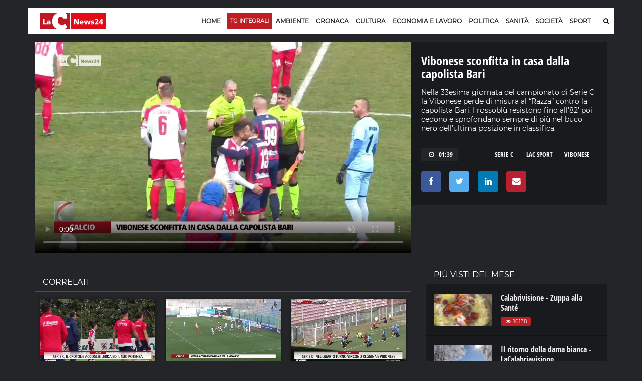

--- FILE ---
content_type: text/html; charset=UTF-8
request_url: https://video.lacnews24.it/vibonese-sconfitta-in-casa-dalla-capolista-bari/2022/03/21/B5sFDeM0uTXh/
body_size: 20043
content:
<!DOCTYPE html>
<html lang="it" class="home-p">
<head>
<link rel="amphtml" href="https://video.lacnews24.it/amp/vibonese-sconfitta-in-casa-dalla-capolista-bari/B5sFDeM0uTXh/" />
    <meta charset="utf-8">
    <meta http-equiv="X-UA-Compatible" content="IE=edge">   
	<title>Vibonese sconfitta in casa dalla capolista Bari &middot; Video LaC News24</title>
    <meta name="description" content="Nella 33esima giornata del campionato di Serie C la Vibonese perde di misura al “Razza” contro la capolista Bari. I rossoblù resistono fino all’82’ poi cedono e sprofondano sempre di più nel buco nero dell’ultima posizione in classifica. "> 
	<meta name="viewport" content="width=device-width, initial-scale=1, maximum-scale=1">  
    <meta http-equiv="content-language" content="it" />
    <meta http-equiv="content-type" content="text/html">

	<link rel="dns-prefetch" href="//lacstatic.it">
	<link rel="dns-prefetch" href="//img.lacstatic.it">
	<link rel="dns-prefetch" href="//fonts.googleapis.com">
	<link rel="dns-prefetch" href="//maxcdn.bootstrapcdn.com">
   	<link rel="dns-prefetch" href="//ads.pubbliemme-adv.net">
	<link rel="dns-prefetch" href="//pagead2.googlesyndication.com">
	<link rel="dns-prefetch" href="//www.googletagmanager.com">

	<link href="//lacstatic.it" rel="preconnect">
	<link href="//img.lacstatic.it" rel="preconnect">
	<link href="//fonts.googleapis.com" rel="preconnect">
	<link href="//maxcdn.bootstrapcdn.com" rel="preconnect">
   	<link href="//ads.pubbliemme-adv.net" rel="preconnect">
	<link href="//pagead2.googlesyndication.com" rel="preconnect">
	<link href="//www.googletagmanager.com" rel="preconnect">

	<link rel="preload" href="https://lacstatic.it/sites/lacnews/assets/css/component.min.css" as="style"/>	
	<link rel="preload" href="https://lacstatic.it/sites/lacnews/assets/css/global.min.css" as="style"/>	
   	<link rel="preload" href="https://lacstatic.it/sites/lacnews/player/v3/player_v3.min.css" as="style"/>	
	<link rel="preload" href="https://fonts.gstatic.com/s/opensanscondensed/v13/z7NFdQDnbTkabZAIOl9il_O6KJj73e7Ff0GmDuXMRw.woff2" as="font"  type="font/woff2" crossorigin>
	<link rel="preload" href="https://fonts.gstatic.com/s/montserrat/v13/JTUSjIg1_i6t8kCHKm459Wlhyw.woff2" as="font"  type="font/woff2" crossorigin>
	<link rel="preload" href="https://lacstatic.it/sites/lacnews/plugin/lazy/lazysizes.min.js" as="script">

    <meta property="og:locale" content="it_IT">
	<meta property="og:type" content="article">
	<meta property="og:title" content="Vibonese sconfitta in casa dalla capolista Bari &middot; Video LaC News24">
	<meta property="og:description" content="Nella 33esima giornata del campionato di Serie C la Vibonese perde di misura al “Razza” contro la capolista Bari. I rossoblù resistono fino all’82’ poi cedono e sprofondano sempre di più nel buco nero dell’ultima posizione in classifica. " />
   	<meta property="og:url" content="https://video.lacnews24.it/vibonese-sconfitta-in-casa-dalla-capolista-bari/2022/03/21/B5sFDeM0uTXh/">
	<meta property="og:image" content="https://webtools-7ee37683ee61433eaa17f4704c6a2961.msvdn.net/image/B5sFDeM0uTXh/poster"/>
	<meta property="og:image:type" content="image/jpeg" />
	<meta property="og:site_name" content="Lacnews24.it">
   	<meta property="fb:app_id" content="315815241940236" />  
	<meta name="twitter:site" content="Lacnews24.it" />
	<meta name="twitter:card" content="summary_large_image" />
	<meta name="twitter:creator" content="Redazione Lacnews24.it" />
    <meta name="twitter:url" content="https://lacnews24.it/">
	<meta name="twitter:title" content="Vibonese sconfitta in casa dalla capolista Bari &middot; Video LaC News24">
    <meta name="twitter:description" content="Nella 33esima giornata del campionato di Serie C la Vibonese perde di misura al “Razza” contro la capolista Bari. I rossoblù resistono fino all’82’ poi cedono e sprofondano sempre di più nel buco nero dell’ultima posizione in classifica. ">    
	<link rel="canonical" href="https://video.lacnews24.it/vibonese-sconfitta-in-casa-dalla-capolista-bari/2022/03/21/B5sFDeM0uTXh/">

	
<link rel="shortcut icon" href="https://lacstatic.it/sites/lacnews/assets/img/favicon_v1/favicon.ico" type="image/x-icon">
<link rel="icon" href="https://lacstatic.it/sites/lacnews/assets/img/favicon_v1/favicon.ico" type="image/x-icon">
<link rel="apple-touch-icon" sizes="57x57" href="https://lacstatic.it/sites/lacnews/assets/img/favicon_v1/apple-icon-57x57.png">
<link rel="apple-touch-icon" sizes="60x60" href="https://lacstatic.it/sites/lacnews/assets/img/favicon_v1/apple-icon-60x60.png">
<link rel="apple-touch-icon" sizes="72x72" href="https://lacstatic.it/sites/lacnews/assets/img/favicon_v1/apple-icon-72x72.png">
<link rel="apple-touch-icon" sizes="76x76" href="https://lacstatic.it/sites/lacnews/assets/img/favicon_v1/apple-icon-76x76.png">
<link rel="apple-touch-icon" sizes="114x114" href="https://lacstatic.it/sites/lacnews/assets/img/favicon_v1/apple-icon-114x114.png">
<link rel="apple-touch-icon" sizes="120x120" href="https://lacstatic.it/sites/lacnews/assets/img/favicon_v1/apple-icon-120x120.png">
<link rel="apple-touch-icon" sizes="144x144" href="https://lacstatic.it/sites/lacnews/assets/img/favicon_v1/apple-icon-144x144.png">
<link rel="apple-touch-icon" sizes="152x152" href="https://lacstatic.it/sites/lacnews/assets/img/favicon_v1/apple-icon-152x152.png">
<link rel="apple-touch-icon" sizes="180x180" href="https://lacstatic.it/sites/lacnews/assets/img/favicon_v1/apple-icon-180x180.png">
<link rel="icon" type="image/png" sizes="192x192"  href="https://lacstatic.it/sites/lacnews/assets/img/favicon_v1/android-icon-192x192.png">
<link rel="icon" type="image/png" sizes="32x32" href="https://lacstatic.it/sites/lacnews/assets/img/favicon_v1/favicon-32x32.png">
<link rel="icon" type="image/png" sizes="96x96" href="https://lacstatic.it/sites/lacnews/assets/img/favicon_v1/favicon-96x96.png">
<link rel="icon" type="image/png" sizes="16x16" href="https://lacstatic.it/sites/lacnews/assets/img/favicon_v1/favicon-16x16.png">
<link rel="manifest" href="/manifest.json">
	
<script>
(function(){
var docElem = document.documentElement;
window.lazySizesConfig = window.lazySizesConfig || {};
window.lazySizesConfig.lazyClass = 'lazy';
window.lazySizesConfig.loadMode = 1;
window.lazySizesConfig.expand=750;
})();
</script>
<script src="https://cdnjs.cloudflare.com/ajax/libs/lazysizes/5.2.2/plugins/unveilhooks/ls.unveilhooks.min.js" async></script>
<script src="https://lacstatic.it/sites/lacnews/plugin/lazy/lazysizes.min.js" async></script>
<link rel="stylesheet" href="https://lacstatic.it/sites/lacnews/assets/css/component.min.css" />
<link rel="stylesheet" href="https://lacstatic.it/sites/lacnews/assets/css/global.min.css" />
<link rel="stylesheet" href="https://lacstatic.it/sites/lacnews/player/v3/player_v3.min.css" />
<link rel="stylesheet" href="https://lacstatic.it/sites/lacnews/plugin/datapicker/css/default/zebra_datepicker.min.css">
<link rel="stylesheet" href="/icon/css/lac-icons.v1.min.css">
<link rel="stylesheet" href="https://cdnjs.cloudflare.com/ajax/libs/font-awesome/4.7.0/css/font-awesome.css" integrity="sha512-5A8nwdMOWrSz20fDsjczgUidUBR8liPYU+WymTZP1lmY9G6Oc7HlZv156XqnsgNUzTyMefFTcsFH/tnJE/+xBg==" crossorigin="anonymous" referrerpolicy="no-referrer" />

<style>
@font-face{font-family:'Open Sans Condensed';font-style:normal;font-weight:700;src:local('Open Sans Condensed Bold'),local(OpenSansCondensed-Bold),url(https://fonts.gstatic.com/s/opensanscondensed/v13/z7NFdQDnbTkabZAIOl9il_O6KJj73e7Ff0GmDuXMRw.woff2) format("woff2");unicode-range:U+0000-00FF,U+0131,U+0152-0153,U+02BB-02BC,U+02C6,U+02DA,U+02DC,U+2000-206F,U+2074,U+20AC,U+2122,U+2191,U+2193,U+2212,U+2215,U+FEFF,U+FFFD}@font-face{font-family:'Montserrat';font-style:normal;font-weight:400;src:local('Montserrat Regular'),local(Montserrat-Regular),url(https://fonts.gstatic.com/s/montserrat/v13/JTUSjIg1_i6t8kCHKm459Wlhyw.woff2) format("woff2");unicode-range:U+0000-00FF,U+0131,U+0152-0153,U+02BB-02BC,U+02C6,U+02DA,U+02DC,U+2000-206F,U+2074,U+20AC,U+2122,U+2191,U+2193,U+2212,U+2215,U+FEFF,U+FFFD}
.Tx-C,.ft-social-list a,.grow,.item-page .img-slider,.primo,.sbsb-btn{text-align:center}.title-66,a{color:#181818}.title-1,.title-7,body,html{font-family:Montserrat,sans-serif}.category-tp-BLU,.ft-title-1,; .FT-menu h4{text-transform:uppercase}.category-tp-BLU,.primo,a,a:hover{text-decoration:none}.apri1:hover,.sbsb-btn,.shar_pos,.video_p_mack,.x_chiu{cursor:pointer}body,html{font-size:12px}a{outline:0}a:hover{color:#bf1f24}.M-L-20{margin-left:20px!important}.M-R-20{margin-right:20px!important}.M-R-5{margin-right:5px!important}.M-R-10{margin-right:10px!important}.M-B-10{margin-bottom:10px!important}.edi_row{margin-left:-15px;margin-right:-20px}.M-B-0{margin-bottom:0!important}.M-T-5{margin-top:5px!important}.M-T-10{margin-top:10px!important}.M-T-15{margin-top:15px!important}.P-R-10{padding-right:10px!important}.P-R-15{padding-right:15px!important}.P-L-5{padding-left:5px!important}.P-L-10{padding-left:10px!important}.P-L-15{padding-left:15px!important}.P-L-20{padding-left:20px!important}.P-T-15{padding-top:15px!important}.P-T-10{padding-top:10px!important}.P-T-5{padding-top:5px!important}.P-5{padding:5px!important}.ND{display:none}.F-R{float:right!important}.F-L{float:left!important}.BC{clear:both}.category-tp-BLU{color:#333;display:inline-block;font-size:11px;line-height:15px;height:18px;padding:3px 7px 2px 0;position:relative;margin:0 2px 0 0;border-right:1px solid #ccc;font-weight:600}.title-1,.title-5,.title-7{font-weight:700}.category-tp-BLU i{color:#bf1f24}.mh-top{margin:15px 0 10px}.title-1{font-size:30px;padding-bottom:5px;padding-top:15px;line-height:36px}.title-5{font-size:18px;line-height:24px}.post-tpv-2 .title-5{color:#fff;font-size:17px;font-weight:600;line-height:24px}.title-6{font-size:15px;font-weight:600;line-height:18px;padding:0}.title-7{font-size:26px;line-height:30px;color:#fff}.title-10,.title-11,.title-21{color:#181818;font-weight:700}.title-66{font-size:20px;font-weight:700;line-height:23px;padding:5px 0 0}.title-10,.title-11{line-height:22px;margin:0 0 5px;padding:0}.title-11{font-size:16px}.title-10{font-size:18px}#video p,p{margin-bottom:0}.title-21{font-size:36px;line-height:39px;padding:6px 0 15px;margin-top:0}.HPVid-prev{display:block}.main-header .main-nav{float:left;display:block;margin-right:0;width:93.33333%}#video .ult_vp_toggleAdPlayBox,#video .ytp-chrome-top{display:none!important}.category-tp-1,.category-tp-3{background:#bf1f24;font-weight:400;font-family:Montserrat,sans-serif!important;font-size:12px}.category-tp-1:after,.category-tp-3:after{content:'';width:0;height:0;border-top:0 solid transparent;border-left:0 solid #bf1f24;border-bottom:0 solid transparent;position:absolute;top:0;right:0}.cat-blu{background:#043d5d}p{color:#333;font:13px/23px Montserrat}#video .ult_vp_timeLeftInside,#video p{font:13px Montserrat}#video p{color:#fff}#video .ult_vp_timeLeftInside{right:15px;font-weight:400}#video .ult_vp_skipAdBox{width:130px;height:35px;background:rgba(0,0,0,.56);border:1px solid rgba(0,0,0,.56);z-index:2;cursor:pointer;text-align:center}#video .ult_vp_skipAdBox span{position:absolute;right:5px;color:#fff;top:10px}.content-art h2{font-size:22px;line-height:26px}#video .ult_vp_mainContainer,#video .ult_vp_mainContainer .ult_vp_videoPlayer{width:780px!important;height:440px!important}p.p{font:13px/23px Montserrat;font-weight:400;color:#222;margin:0 0 5px}.sbsb-btn,button,input{font-family:Montserrat,sans-serif!important}p.p1{line-height:20px}p.p2{margin-top:15px;font-size:15px}p.p3{font-size:12px;line-height:15px;margin-bottom:0}.main-posts-1 .mp-section:first-child{background:#fff;height:auto;padding:0 15px}.HP-mask,.shar_icon{background-position:center;background-repeat:no-repeat}.post-tp-10 figure,.post-tp-16 figure,.post-tp-5 figure{margin:0 0 10px;position:relative}.shar_count,.shar_icon{height:24px;margin-left:5px;float:left}.post-tp-5{padding:5px 0}.design-pst .post-tp-5{min-height:370px}.ft-about p{color:#efefef;font-size:12px}; .FT-menu h4{color:#333;font-size:14px}.ft-title-1{color:#333;font-weight:600;font-size:13px}.top-part .ft-title-1{margin:0 0 5px}.top-part{border-bottom:0;padding:30px 0 0}.bottom-part{border-top:2px solid #010101;padding:15px 0}.FT-menu{line-height:17px;padding:10px 20px;margin-bottom:5px;height:100%;position:relative;top:0;bottom:0}.FT-menu a{color:#333}.meta-tp-2{color:#222;font-weight:400;font-size:11px;text-transform:none!important}.meta-tp-2 i{color:#bf1f24}.main-posts-1{margin-bottom:0;padding:0;border-top:3px solid #bf1f24}.pst-block-head-blu{padding:10px 20px 8px;position:relative;margin-bottom:0!important;border-top:3px solid #043d5d;background-color:#fff;border-bottom:0 solid #e4e4e4}.pst-block-head-blu .bar-title,.pst-block-head-blu h2{font-size:14px;font-weight:600;text-transform:uppercase;padding:0}.PBH-re{border-top:3px solid #bf1f24;background-color:#fff}.post-tp-6{border-bottom:1px dashed #ebebeb;padding-bottom:14px;margin-bottom:9px}.shar_pos{color:#444}.shar_pos:hover{background-color:rgba(255,255,255,.7);color:#bf1f24}.shar_icon{width:24px;background-image:url(../../images/icon/share.png)}.shar_count{margin-top:1px;padding-right:5px;font-weight:500;font-size:11px}.HP-autor{float:left;margin-top:5px;font-size:11px;color:#444}.HP-share-div{height:30px;float:right;margin-top:5px;position:relative}.HP-mask{width:300px;height:180px;position:absolute;top:0;background-size:cover}.HP-mask-full{width:100%;height:100%}.HP-mask-4box{width:345px;height:175px}.HP-mask-sport{width:115px;height:75px}.HP-text-w{color:#fff;font-size:11px}.grow{display:block;height:180px;width:310px;position:relative;float:right;transition:height .5s;-webkit-transition:height .5s;z-index:999999999999}.grow:hover{height:600px;width:800px;z-index:99999999}.vs{display:none}.iframe{width:100%;height:100%;z-index:99999999}.main-content,.main-header{padding:0;width:1170px;margin:auto}.testata_rouge{background-color:#bf1f24}.main-content{background:#ebebeb;overflow:hidden}.inner-wrapper{background-color:transparent;position:relative;padding:0;z-index:1}.main-header{background-color:#fff}.post-tp-6,.post-tp-9{padding:2px 0 14px}.video_p_mack{background:rgba(0,0,0,.36);background-image:url(../../images/icon/video_over_bia.png);background-position:center;background-repeat:no-repeat;width:100%;position:absolute;top:0;bottom:0;left:0;right:0;background-size:35px}.meta-tp-1 i{color:#bf1f24;margin-right:4px}.sbsb-btn,.sbsb-btn a:hover{color:#fff}.vpst-block{padding:18px 0 0}.vpst-block-head{margin:0 22px;padding:0;position:relative}.post-navs{padding:0;float:right}.pst-block-main:last-child{margin-bottom:0;padding-top:0}.main-video-posts,.sbsb-block-1{margin-bottom:30px}.sbsb-block-1{background:#fff;padding:5px 20px 18px}.sbsb-form-1 .sbsb-form{background-color:#ebebeb}.section{margin-bottom:0}.trending-line{width:50%;margin:15px 0}.sbsb-btn{-webkit-appearance:none;-moz-appearance:none;appearance:none;background-color:#043d5d;-webkit-border-radius:0;border-radius:0;border:none;display:block;padding:2px 0;text-transform:uppercase;font-size:10px;margin-left:5px;font-weight:500}.item-page .content-art p,.post-tags-list a{font-family:Montserrat,sans-serif}.ft-social-list a,.post-tags-list a{border:1px solid #043d5d}.sbsb-btn:active,.sbsb-btn:focus,.sbsb-btn:hover{background-color:#bf1f24;color:#fff}.sbsb-btn-red{background-color:#bf1f24}.sbsb-btn-red:active,.sbsb-btn-red:focus,.sbsb-btn-red:hover{background-color:#043d5d}.half .post-tp-5{padding:0}.tl-slider-control span{background-color:#fff}.tl-slider-control i{color:#043d5d}.edizioni{position:absolute;top:0;left:50%;margin:14px 0 15px;padding-left:1px;max-width:600px;overflow:hidden}.edizioni ul{min-width:600px;padding:0}.edizioni .slick-arrow{display:none}.mid{padding:15px;width:270px}.last{padding-top:15px;width:300px}.sticky-header{background-image:url(../../images/new_image/lacnews24_icon.png);background-repeat:no-repeat;background-position:15px center}.main-header .mh-logo{margin-top:20px}.post-main-img{margin:-10px 0 5px}.item-page .section .content{padding:0}.item-page .content-art p{margin:0;padding:0;color:#333;font-weight:400!important;font-size:16px;line-height:24Px}.post-tags-list a{background:#043d5d;color:#fff}.sommario,.sommario_sm{color:#444;font-weight:300;padding-top:0;padding-bottom:10px}.post-tags-list a:hover{background:#bf1f24;border:1px solid #bf1f24}.post-tags{margin-top:15px;margin-bottom:25px}.sommario{font-size:16px;line-height:24px}.sommario_sm{font-size:14px;line-height:20px}.post-sharing-tp-1,.post-sharing-tp-2{margin:5px 0 13px}.myWrapper{display:inherit!important;position:relative;padding-bottom:56%;padding-top:20px;height:0;background-color:#181818;width:100%;top:26px;margin-bottom:35px}.myWrapper iframe{position:absolute;top:0;left:0;width:100%;height:100%}.author-tp-2{color:#333!important;font:400 12px/23px Montserrat;text-transform:none}.HC-title,.mn-item.sbsb-btn,.prepo-text,.primo-tt,.pst-box-head h4{text-transform:uppercase}.content-art img{max-width:100%;height:auto;display:block;margin:18px}.slick-slide img{display:inherit!important}.post-img-1{margin-bottom:0}.post-img-1 figcaption{color:#444;font:italic 400 12px/24px Montserrat;padding:5px 0}.img-slider .navs{color:#333;font:400 11px/24px Montserrat}.item-page .post-img-2 figcaption{color:#fff;font:italic 400 12px/24px Montserrat;padding:4px 0;position:absolute;background-color:rgba(0,0,0,.7);width:100%;top:0}.item-page .post-img-2{margin-bottom:0;position:relative}.primo,.primo:before{position:absolute;top:0}.item-page .img-slider .navs{padding-top:10px}.item-page .post-img-2 img{width:auto;height:100%;vertical-align:middle}.item-page .img-slider{background-color:#000;margin:25px 0}.post-tp-25 figure,.pst-box-head .navs{margin:0}.item-page .img-slider .item{height:350px;overflow:hidden}.post-content .title-blc-1,.post-content .title-blc-2{padding:0;margin:0}.pst-box-head{PADDING:14PX 24PX}.pst-box-head h4{font-size:14px}.title-blc-1:before{display:none}.post-next a,.post-next-prev a{color:#666}.item-page .posts .post.post-tp-24:first-child,.posts .post.post-tp-25:first-child,.posts .post.post-tp-26:first-child{margin-top:0}.item-page .title-1{padding-top:0}.cat-page .title-1{padding-top:15px}.autor-bar{padding:0 10px;background-color:#f8f8f8;border:1px solid #f1f1f1;position:relative;z-index:1}.HC-title{margin-left:20px;font-size:15px;font-weight:600;padding:8px 0 0}.HC-title span{font-weight:300}.edi-page .title-66{padding-bottom:12px;padding-top:5px}.edi-page .title-1{font-size:25px;line-height:30px}.edi-page .posts.two-thirds{padding-top:10px}.edi-page .post-tp-17,.edi-page .post-tp-25{border-bottom:1px solid #f2f2f2;padding:0 0 10px}.edi-page .post-tp-25{margin:0 0 10px}.edi-page .post-tp-17{margin-bottom:13px}.edi-page .post-tp-17 figure{margin:0 15px 0 0}.edi-page .side-r{border-left:1px solid #f2f2f2}.primo{color:#fff;display:block;right:0;width:41px;height:41px;font-size:10px;font-weight:500;line-height:25px;padding:0 0 0 18px}.primo:before{z-index:1;content:'';left:0;width:0;height:0;border-top:41px solid #bf1f24;border-left:41px solid transparent}.weather-block{background-color:#f8f8f8;margin-right:-20px;margin-left:-15px;margin-top:10px}.weather-widget .pst-block{margin-bottom:0}.primo span{position:relative;z-index:2}.primo-tt{padding-top:3px;padding-left:5px;font-size:14px;font-weight:600}.primo-tt i{color:#bf1f24}.pst-block-head:before{display:none}.page-nav .page-count{display:block;float:right;line-height:33px;font-weight:300;color:#333}#at-pixel,.mob-menu{display:none}.page-nav{color:#c3c3c3;font-size:12px;font-weight:500;margin:25px 0 15px}.mobile-nav-list .mn-item{color:#fff;font:600 14px/44px Montserrat;text-transform:uppercase}.mn-item.sbsb-btn{padding:10px 15px;color:#fff;font:400 13px Montserrat;border-radius:0;margin-bottom:5px}.bg-red{background-color:#bf1f24}.banner,.sb-banner{background-color:transparent}.mob-menu-tit{color:#fff;font-size:13px;font-weight:300;padding-bottom:5px}.sb-banner .banner-inner:before{border-bottom:0;border-right:0}.sb-banner{padding:0 20px 20px;margin-bottom:10px}.pub-style{color:#999;font-weight:300;font-size:10px}.prepo-text{color:#777;font-weight:300;font-size:12px}.banner{margin:0 0 15px;padding:0}.hd-search .hd-search-block{background-color:#043d5d;-webkit-border-radius:0;border-radius:0;-webkit-box-shadow:0 2px 5px rgba(0,0,0,.1);box-shadow:0 2px 5px rgba(0,0,0,.1);display:none;padding:10px;position:absolute;right:0;top:100%;width:370px;z-index:1}.ajax_load{position:absolute;top:0;bottom:0;right:0;left:0;background:rgba(255,255,255,.7);background-image:url(/images/loading.gif);background-repeat:no-repeat;background-position:center}#box1,.overlay_pri{position:fixed;top:0}.x_chiu{color:#fff;background-color:#b9202f;padding:5px 10px;font-size:14px;font-weight:700;display:inline-table;margin-left:210px;float:right}.x_chiu:hover{color:#333}#box1{width:100%;display:none;z-index:+10001;background-color:rgba(0,0,0,.9);color:#fff}.overlay_pri{background:#000;bottom:0;left:0;right:0;z-index:10001;opacity:0;filter:alpha(opacity=0);-ms-filter:"progid:DXImageTransform.Microsoft.Alpha(Opacity=0)"}.main-popup{width:50%;margin:auto}.FPB_header,.FPB_six{right:50%;margin-right:585px}.main-popup i{color:#bf1f24}.main-popup .sbsb-block-1{border-top:3px solid #bf1f24;padding:5px 20px 35px}.go-top{border:0 solid #b1b5bc;color:#fff;font-size:16px;line-height:38px;background-color:#043d5d;z-index:15}.FPB_dex,.FPB_header,.FPB_six{z-index:2;top:0;bottom:0;cursor:pointer}.FPB_header{position:absolute;left:50%;margin-left:-585px;height:80px;width:1170px;background-repeat:no-repeat;background-position:top center}.main-footer{background:#fff}.FPB_dex,.FPB_six{position:fixed;background-repeat:no-repeat;background-color:transparent}.FPB_six{left:0;background-position:top right}.FPB_dex{left:50%;right:0;margin-left:585px}@media screen and (max-width:1024px){.FPB_header{width:1000px}#menu-v1{display:none}.mob-menu{display:block}.mh-top{margin:15px 0 0;padding-bottom:10px}.mob-logo{width:245px}.main-header .mh-logo{padding:0 0 0 8px}.scroll{white-space:nowrap;overflow-x:auto;-webkit-overflow-scrolling:touch;-ms-overflow-style:-ms-autohiding-scrollbar}.edizioni{max-width:495px;margin-top:0;padding-top:14px}.edizioni .slick-arrow{position:absolute;left:95%;top:-5px;border:0;display:block}.hd-search .hd-search-block{right:10px}.main-content,.main-header{width:1024px}.HP-mask-4box{width:296px;height:175px}.pre-mid{width:570px}.mid{width:270px}.first{width:420px}#video .ult_vp_mainContainer,#video .ult_vp_mainContainer .ult_vp_videoPlayer{width:682px!important;height:385px!important}.mh-banner iframe{margin-left:-70px;width:700px!important}.banner iframe{width:100%!important;max-width:100%}.main-wrapper{margin-top:-15px!important}}.ft-social-list a{border:0;-webkit-border-radius:50%;border-radius:50%;color:#fff;font-size:12px;line-height:26px;display:block;width:26px;height:26px}.ft-social-list a:hover{color:#181818!important}.tw a{background:#55acee}.fb a{background:#3b5998}.gp a{background:#dd4b39}.in a{background:#c00}.bottom-part p{font-size:11px!important}.category-tp--3{margin:0;background-color:transparent;font-size:16px;text-align:left;font-weight:700;padding:0;font-family:'Open Sans Condensed',sans-serif!important;padding-left:5px}.main-nav-list>li>a,.sf-menu>li>a{padding:9px 9px 16px}.sticky-header{padding-top:5px;height:52px}.main-header .main-nav,.sticky-header .main-nav{padding:0}.filters-list-1 a,.filters-list-2 a{padding:0 5px}.edizioni{margin:14px 0 12px;padding-left:5px;max-width:600px;overflow:hidden}.sbsb-btn-1{border-top:2px solid #bf1f24;background-color:#fff;color:#333;font-size:11px;margin-left:6px;font-weight:600;padding:0}.title-1-1{font-size:60px;padding-bottom:15px;padding-top:25px;line-height:64px;font-weight:800;text-align:center;font-family:'Open Sans Condensed',sans-serif}.title-21{font-family:'Open Sans Condensed',sans-serif;font-weight:800;font-size:48px;line-height:52px;padding:15px 5px 20px;margin-top:0;margin-bottom:10px}.BG-azz{background-color:#ecf3fb!important}.main-video-posts{margin-top:30px}.title-10,.title-66,.title-6,.title-5,.title-1,.title-7{font-family:'Open Sans Condensed',sans-serif;font-weight:800}.title-5{font-size:22px}.sommario_sm-1,.sommario_sm-1 p{font-size:16px!important;line-height:24px;color:#1b1b1b;font-weight:500;padding:0 10px;padding-bottom:15px}.fg_primo{height:260px;overflow:hidden}.HRE-W{color:#fff}.title-7-7{text-transform:none;line-height:18px;font-size:18px;font-weight:700;color:#1b1b1b}.M-0{margin:0!important}.VID-over{margin-top:-21px;z-index:1;position:relative}.FPB_header{margin-top:40px}.FPB_six{top:0}.FPB_dex{top:0}.main-wrapper{margin-top:130px}.TXT-temi{padding-left:10px;padding-right:5px;color:#333;margin-top:2px;font-size:10px;line-height:12px;text-align:center;font-weight:700;margin-bottom:2px;color:#333;font-family:'Montserrat',sans-serif}p,p.p{color:#222;font:14px Montserrat;line-height:20px}.title-6{font-size:17px;font-weight:600;line-height:20px}.VID-home{margin-top:-30px;margin-bottom:15px;background-color:transparent}.VID-home .pst-block-head-blu{background-color:transparent;border:0!important;padding-left:20px}@media screen and (max-width: 1024px){.FPB_header{margin-top:0!important}.main-wrapper{margin-top:75px!important}.js-sticky-header{display:none!important}.edizioni{padding-top:0}body{background-position:center 0!important;background-size:1450px!important}.mh-top{padding-bottom:0}}.sticky-header {background-image: none !important;}.BG-ok {background-image: url(../../images/new_image/lacnews24_icon.png) !important;}

.sidenav{height:100%;width:100%;max-width:300px;position:fixed;z-index:+100;top:0;left:0;background-color:rgba(0,0,0,.9);overflow-x:hidden;transition:.5s;padding-bottom:30px;text-align:center;display:block;margin-left:-100%}
.sidenav .sbsb-btn{font-size:14px;margin-left:0;font-weight:500;border-radius:3px}
.sidenav .closebtn{position:absolute;top:20px;right:20px}
.sidenav .menu-submenu{margin-left:0;margin-top:0;padding-bottom:15px}
.sidenav .menu-submenu a{color:#fff}
.sidenav .mob-menu-logo{margin-bottom:10px}
.sidenav .hd-search-mobile button i{font-size:16px}

.error_page {
    width: 100%;
    height: 100vh;
    position: fixed;
    z-index: 1000;
    background: #000;
    line-height: 100vh;
    text-align: center;
    top: 0;
    bottom: 0;
    left: 0;
    right: 0;
    color: #fff;
}
.banner-new{text-align:center;margin-top:25px;margin-bottom:20px}.no-desk{display:none}.no-mobile{display:block}.row.lista-container{margin:inherit!important}.lista-wrapper{padding:0 15px}.lista-wrapper .post-tp-9{padding:0;padding-top:10px;padding-bottom:6px;border-bottom:2px solid rgba(0,0,0,.25)}.no-mobile h3{padding-left:0;font-size:14px}.ft-list-2{padding-left:10px;padding-right:10px;background-color:#fff}.title-5{height:60px;overflow:hidden;text-transform:none;line-height:20px;font-size:16px;font-weight:700;margin-top:6px}.ft-list-2 .title-5{height:initial!important;margin-bottom:5px;margin-top:2px}.ft-list-1 li,.ft-list-2 li{border-bottom:1px dashed #ccc}.post-tags-list{margin-top:5px}.post-tags-list a:hover{background:#fff;color:#bf1f24}.post-tags-list a{border-radius:0;border:1px solid transparent;background-color:transparent;font-size:13px;font-family:'Open Sans Condensed'}.div-title .post-tags-list a{color:#333}.post-tags-list span{border:1px solid #232529;font-size:13px;font-family:'Open Sans Condensed';padding:1px 10px;color:#fff;display:block;background-color:#232529;border-radius:2px;margin-right:10px}.main-wrapper{margin-top:-15px!important}.sm-full{padding:0;padding-left:10px}.topo-menu{padding:7px 0;background-color:rgba(0,0,0,.3);margin-bottom:10px}.sopra-s{overflow:auto;display:flex;background-color:#efefef;border-top:3px solid #bf1f24}.menu-submenu{list-style:none;transition:all .2s linear;white-space:nowrap;overflow-x:scroll;margin-left:0;margin-top:10px;margin-bottom:10px}.menu-submenu li{flex:1 0 auto;font-size:1.3rem;font-weight:500;margin-right:1rem;padding:0 0 .12rem;display:inline-flex;justify-content:flex-start;align-items:center;align-content:center;font-family:'Open Sans Condensed',sans-serif;border-right:1px solid #bf1f24;padding-right:1rem;text-transform:uppercase;line-height:16px;margin-top:4px}.menu-submenu .spazzo{width:45px}.mb-temi{border:0;color:#fff;background-color:#bf1f24;padding:0 4px!important;font-size:1rem!important;text-transform:uppercase;line-height:inherit!important;border-top-right-radius:3px;border-bottom-right-radius:3px;position:absolute;margin-top:0!important}.arrow{width:0;height:0;border-style:solid;border-width:8px 0 8px 8px;border-color:transparent transparent transparent #bf1f24;position:absolute;border-right:0!important;left:42px;margin-top:3px!important}.video-thumbnail{position:absolute;cursor:pointer;z-index:+1;width:100%;height:100%}.video-thumbnail:before{position:absolute;bottom:0;left:15%;transform:translate(-50%,-50%);-webkit-transform:translate(-50%,-50%);content:"\f04b";font-family:FontAwesome;font-size:11px;color:#fff;opacity:1;background-color:rgba(49,63,88,.75);padding:0 10px;border-radius:4px}.video-thumbnail:hover:before{color:#eee}.social-tip{padding-left:10px;padding-right:20px;margin-top:0;background-color:rgba(0,0,0,.3);border-left:0;margin-left:0;border-left:10px solid #bf1f24}.div-title{padding-left:20px;padding-right:20px;margin-top:0;background-color:#fff;margin-left:-30px;padding-top:10px;padding-bottom:10px}.div-title .title-212{color:#000}.div-title .social-tip{padding-right:20px;margin-top:0;background-color:transparent;border-left:0;margin-left:-10px;padding-left:0}.pst-block-main-play .div-title{padding-left:20px;padding-right:20px;margin-top:0;background-color:transparent;margin-left:-20px}.pst-block-main-play .post-tp-12{margin-bottom:20px}.sticky{z-index:100}.fissalo{position:fixed;-webkit-box-shadow:1px 9px 23px 0 #000;-moz-box-shadow:1px 9px 23px 0 #000;-o-box-shadow:1px 9px 23px 0 #000;box-shadow:1px 9px 23px 0 #000;width:350px;bottom:10px;right:10px}.fissalo1{position:fixed;z-index:18;background-color:#232529;top:0;width:100%}.sticky-vid-title{color:#fff;background-color:#efefef;display:none;border-left:5px solid #bf1f24}.fissalo .sticky-vid-title{display:block}.sticky-vid-title .vid-title{white-space:nowrap;overflow:hidden;text-overflow:ellipsis;width:calc(100% - 40px);font-family:'Open Sans Condensed',sans-serif;color:#333;font-size:18px;line-height:30px;padding-left:10px}.sticky-vid-title .F-R{font-size:1.5rem;color:#fff;line-height:30px;background-color:#bf1f24;width:30px;text-align:center}#sticky-vid-close{display:none}@media screen and (max-width:1024px){.sm-half{float:left;display:block;margin-right:0;width:50%}.sm-half:last-child{margin-right:0}.fissalo{width:350px}.section .side-bar{padding-left:5px;margin-top:5px}.lista-wrapper .post-tp-9{width:50%;float:left}.lista-wrapper{padding:0;margin-top:10px}.div-title{padding-left:15px;padding-right:15px;margin-left:-20px;margin-top:-5px;margin-right:-15px}.lista-wrapper .title-6{font-size:18px;line-height:20px;padding-right:15px}.lista-wrapper figure{width:140px}}@media screen and (max-width:768px){.div-title{padding-left:10px;padding-right:15px;margin-left:5px;margin-top:-6px;margin-right:0;border-left:5px solid #bf1f24;padding-top:5px;padding-bottom:0}.div-title .social-tip{margin-left:0}.bo_rosso{padding-top:5px;padding-bottom:10px}.fissalo{width:100%;left:0;top:43px;bottom:inherit!important}.no-mobile{display:none}.no-desk{display:block;padding:0 10px}.lista-wrapper{padding:0 15px;margin-top:0}.section .side-bar{padding-left:15px}.sm-half{float:left;display:block;margin-right:0;width:50%!important}.sm-half:last-child{margin-right:0}.video-wrap{padding-left:5px;padding-right:5px;margin-bottom:-5px}.no-row{margin-left:0;margin-right:0}}.pst-block-main-play{background-color:#fff;padding:20px 20px;margin-bottom:30px}@media screen and (max-width:767px){.sidenav{max-width:100%}.flex-div{margin-left:-10px;margin-right:-10px}.flex-div-5{margin-left:-5px;margin-right:-5px}.lista-wrapper .title-6{font-size:19px;line-height:22px;padding-right:0}.lista-wrapper figure{width:150px}.title-212{border-bottom:1px solid #bf1f24!important;text-align:center}.pst-block-album .title-212{text-align:left!important}.post-tags-list{margin-top:0;padding-left:10px}.item-man .title-5{height:auto;font-size:22px;margin-top:10px;line-height:26px;border-bottom:1px dashed #ccc;padding-bottom:20px}.lista-wrapper .post-tp-9{width:100%;float:none;padding:15px 10px}.pst-block-main-play{padding:20px 10px;margin-left:-10px;margin-right:-10px;padding-top:0;margin-bottom:0}.section .side-bar{padding-left:0;padding-right:0}}.tit_play{margin-top:-20px!important;margin-bottom:10px!important;text-transform:uppercase;font-size:18px;font-family:Montserrat;font-weight:300;text-align:center}.ptp-12145-data{background-color:rgba(0,0,0,.5);padding-left:10px}.ptp-12145-data h2{font-family:Montserrat;font-weight:500;text-transform:uppercase;font-size:13px}.M-B-15{margin-bottom:15px!important}.M-L-5{margin-left:5px!important}.P-B-15{padding-bottom:15px!important}.tool-point{background-color:#bf1f24;display:inline-block;padding:0 8px;color:#fff;font-size:10px;line-height:17px;border-radius:3px}.dura{font-size:12px;padding:0 6px;color:#fff;background-color:rgba(49,63,88,.75);font-family:'Open Sans Condensed';position:absolute;bottom:10%;right:0;border-top-left-radius:4px;border-bottom-left-radius:4px}.hdm-logo img{width:200px;margin-top:9px}.hd-search-mobile{margin-bottom:10px;display:none;text-align:left;margin-top:60px}.hdm-menu{padding:0;padding-top:12px;padding-left:15px}.hdm-logo img{width:200px;margin-top:8px;margin-bottom:4px}.hdm-menu .live-but{background-color:#313f58;color:#fff;border-radius:3px;padding:2px 10px;text-transform:uppercase;font-size:.9rem;position:absolute;right:0;border-top-right-radius:0;border-bottom-right-radius:0;margin-top:1px}.search-bt{margin-left:10px}.main-header .hd-search{float:none;position:absolute}.hd-search .hd-search-block{top:37px}.wall-ma{margin:0;padding:0;-moz-column-gap:1.5em;-webkit-column-gap:1.5em;column-gap:1.5em}.item-man{display:inline-block;padding:0;margin:0;width:100%;box-sizing:border-box;-moz-box-sizing:border-box;-webkit-box-sizing:border-box}.item-man .post-tp-29{padding:0!important}@media only screen and (min-width:768px){.wall-ma{-moz-column-count:2;-webkit-column-count:2;column-count:2}}@media only screen and (min-width:1024px){.wall-ma{-moz-column-count:3;-webkit-column-count:3;column-count:3}}@media only screen and (min-width:1100px){.wall-ma{-moz-column-count:3;-webkit-column-count:3;column-count:3}}.vjs-has-started.vjs-ad-loading .vjs-big-play-button{display:none!important}.post-tp-29{margin:0 0 15px;padding:0}.lista-canali{margin-right:20px}.main-nav-list ul.sub,.sf-menu ul.sub{right:0;left:inherit!important}.title-66{font-size:25px;line-height:27px}.mob-menu-logo{margin-top:-57px;margin-bottom:30px}.banner-container{background-color:#ebebeb;padding-bottom:10px}.htp-3-logo{margin-bottom:3px;text-align:left}.two-third-all{width:66.666666%}.lista-canali-all{display:block}@media screen and (max-width:1024px){.header-mb{display:block;background-color:#fff;padding:15px 0 5px;z-index:2}.hd-search-mobile{display:block;margin-bottom:15px}.catelo{display:none}.sommario_sm-1,.title-21{padding-right:0!important;padding-left:0!important}.lista-canali{display:block}.two-third-all{width:33.3333333%}.main-content{width:100%;max-width:100%}.title-1-1{font-size:50px;line-height:54px}.sb-banner{padding:0 0 20px}}@media screen and (max-width:768px){.lista-canali-all{display:none}}@media screen and (max-width:768px){.post-tile .col-one-third,.section .side-bar{width:100%;max-width:100%}.section .content{width:100%;padding:0}.col-half,.col-one-third,.col-two-thirds,.half,.one-fifth,.one-quarter,.one-sixth{width:100%}.header-tp-1,.header-tp-2,.header-tp-3,.header-tp-4{display:none}.mobile-nav-list{display:block}.mobile-nav-list .stream-icon{display:inline-block}.mob-menu-logo{margin-top:15px}.banner-container{padding-bottom:0}.header-mb .container{padding:0}.mb-menu .mfp-close{right:inherit;left:20px;top:20px}.mob-menu{display:block;background-color:#fff}.main-nav-list.mob-menu>.canali>a{padding:5px 9px 10px}.title-1-1{font-size:28px;font-weight:700;line-height:30px}.main-posts-1 .mp-section:first-child{padding:0}.HP-mask-4box{width:100%}.post-tp-17 .HP-mask,.post-tpv-2 .HP-mask{width:100%;height:100%}.post-tp-17 .p,.post-tp-17 .p1{display:none}.post-tpv-1 figure img,.post-tpv-2 figure img{width:100%;height:150px}.pst-block-main{padding:15px 20px}.post-tpv-1{margin-bottom:20px}.sm-full{padding:0;padding-bottom:0;margin-top:15px}.title-21{margin-top:0!important}.section{padding:0 10px}}.Pos-rel{position:relative!important}.HPVid-prev{position:absolute!important}.lazy{opacity:0}.lazyloading{opacity:1;transition:opacity .3s;background:rgba(0,0,0,0.3) url(https://lacnews24.it/images/loading.gif) no-repeat center}.content-placeholder{min-height:500px;position:relative;-webkit-transition:opacity .1s;transition:opacity .1s;background:#232529 url(https://lacnews24.it/images/loading.gif) no-repeat center}.title-21{font-size:24px;line-height:26px;padding:15px 0;margin-bottom:0}.sommario_sm-1{font-size:14px!important;line-height:18px;padding:0}.video-wrap{padding-top:0}.content-art{margin-top:30px!important}.side-bar{background-color:#fff;background-color:#232529}.title-212{font-size:16px;padding:10px;padding-left:15px;color:#fff;font-family:Montserrat;color:#fff;border-bottom:1px solid #bf1f24;font-weight:500;text-transform:uppercase}.main-footer{position:relative}.category-tp--3{font-size:20px;line-height:32px}.btn-icon>i{border-radius:4px;font-size:1.4em}.btn-icon>i,.btn-sha>span{line-height:40px;position:relative;height:40px}.btn-sha{clear:both;white-space:nowrap;display:inline-block;box-shadow:0x;margin:0;-webkit-transition:all .5s;-moz-transition:all .5s;transition:all .5s;overflow:hidden}.btn-icon>i{float:left;-webkit-transition:all .5s;-moz-transition:all .5s;transition:all .5s;width:40px;text-align:center;color:#fff;background:#212121;margin-left:10px;margin-bottom:10px}.btn-sha>span{border-radius:0 3px 3px 0;padding:5px 10px;white-space:nowrap;color:#333;background:#efefef;font-weight:700;font-size:16px;font-style:normal;margin:0!important}.btn-facebook:focus>i,.btn-facebook:hover>i,.btn-googleplus:focus>i,.btn-googleplus:hover>i,.btn-twitter:focus>i,.btn-twitter:hover>i{color:#efefef}.btn-facebook>i{background:#3b5998;padding-right:11px;padding-left:10px}.btn-facebook>i:after{border-color:transparent transparent transparent #3b5998}.btn-twitter>i{background:#55acee}.btn-twitter>i:after{border-color:transparent transparent transparent #55acee}.btn-googleplus>i{background:#dd4b39}.btn-googleplus>i:after{border-color:transparent transparent transparent #dd4b39}.btn-pinterest:focus>i,.btn-pinterest:hover>i{color:#fff}.btn-linkedin:focus>i,.btn-linkedin:hover>i,.btn-wap:focus>i,.btn-wap:hover>i{color:#efefef}.btn-pinterest>i{background:#ba202f}.btn-pinterest>span{background:#cb2028}.btn-linkedin>i{background:#007bb6}.btn-linkedin>i:after{border-color:transparent transparent transparent #007bb6}.btn-wap>i{background:#189d0e}.btn-wap>i:after{border-color:transparent transparent transparent #189d0e}.new-bia{color:#fff}.tool-point-bia{background-color:#fff;display:inline-block;padding:1px 6px;color:#333}.video-wrap{padding-bottom:56.25%}.back-tras{background-color:transparent!important}.title-5555 a{color:#fff}.spst-slider .pst-block-head{margin-top:-60px;position:inherit}.spst-slider .pst-block-main{margin-top:-30px;padding-bottom:0}.over-new{top:0!important;left:0!important;width:100%!important;border-radius:0!important;background-color:rgba(0,0,0,.5)!important;font-size:14px;font-family:'Open Sans Condensed',sans-serif;text-align:left}.main-nav-list>.canali>a{padding:5px 9px 16px}.video-ball{background-color:#bf1f24;border-radius:3px;margin-left:5px}.video-ball-blue{background-color:#043d5d}.video-ball a{color:#fff!important;font-size:11px}.video-ball a i{color:#fff!important}.fixed-mob-menu{position:fixed;background-color:rgba(255,255,255,.6);width:50px;height:46px}.vuoto{height:0!important;margin-bottom:5px}.video-logo{width:100%!important}.ln-hidden{display:none!important}.hdm-menu .c-hamburger span,.hdm-menu .c-hamburger span:after,.hdm-menu .c-hamburger span:before{background:#000}@media screen and (max-width:500px){.sommario_sm-1,.title-21{padding-right:10px!important;padding-left:10px!important}.spst-slider .pst-block-main{margin-top:10px}.owl-item.active .mb-ls-full{padding:0!important}.pst-block-main-play .col-eq{padding-left:10px;padding-right:10px}.spst-slider .pst-block-head{background:#fff;padding:5px;margin-top:10px}}.main-header .hd-search,.sticky-header .hd-search{width:auto}.catelo{font-size:18px;font-weight:600;color:#333;line-height:33px;margin-left:10px;font-family:'Open Sans Condensed',sans-serif}.M-B-20{margin-bottom:20px!important}.lista-canali-all>li>a{padding:0 7px}.hd-search-mobile input{background-color:#fff;border:none;color:#000;font:11px;width:100%;line-height:40px;padding:0 12px;border-radius:3px}.hd-search-mobile button i{font-size:18px}.hd-search-mobile button{-webkit-appearance:none;-moz-appearance:none;appearance:none;background-color:transparent;cursor:pointer;color:#fff;font-size:11px;width:100%;line-height:40px;padding:0 6px;text-align:center;text-transform:uppercase;border-radius:3px;border:0}.hd-search-mobile .search-input{width:80.5%;display:inline-block}.hd-search-mobile .search-btn{width:17.5%;display:inline-block;background-color:#bf1f24;border-radius:3px}.mh-top{margin-bottom:0!important}.mb-menu .sbsb-btn{margin-left:0}.vuoto{height:28px}.video-logo{padding:6px 10px;background-color:#fff;text-align:center;width:200px;height:42px}.video-logo img{width:180px}.mn-item.sbsb-btn{padding:0}.mn-item.sbsb-btn a{padding:10px 15px;display:block}.main-nav-list{margin:0;float:right;margin-right:25px}[class*=" icon-"]:before,[class^=icon-]:before{font-family:FontAwesome;font-weight:400;font-style:normal;display:inline-block;text-decoration:inherit}.icon-angle-left:before{content:"\f065"}.icon-angle-right:before{content:"\f066"}.video-js .icon-angle-left,.video-js .icon-angle-right{cursor:pointer;-webkit-box-flex:none;-moz-box-flex:none;-webkit-flex:none;-ms-flex:none;flex:none}.video-full-LC{width:100%!important}.vedi{display:block!important}.non-vedi{display:none!important}.post-tile{padding:20px;margin:inherit}.P-L-0{padding-left:0!important}.P-R-0{padding-right:0!important}.mfp-fade-top.mfp-bg.mfp-ready{opacity:.75}.mfp-bg{background-color:#000}body{background:#232529}
.torna_su{width:42px;height:42px;background-color:transparent;position:fixed;bottom:15px;right:15px;cursor:pointer;display:none;color:#fff;z-index:5;background-color: rgba(205,15,18,0.7);border-radius:3px;text-align:center;line-height:44px}.torna_su i{ font-size:20px; font-weight: bold}
/* dark versione */	
.title-5 {color: #efefef !important;}
.pst-block-main-play, .div-title, .post-tile {background-color: rgba(0,0,0,0.3);}
.ft-list-2 {padding-left: 0px;padding-right: 0px;background-color: rgba(0,0,0,0.3);}
.ft-list-1 li, .ft-list-2 li {border-bottom: 2px solid rgba(0,0,0,0.3);padding-left: 15px;padding-right: 15px;padding-bottom: 15px;padding-top: 15px;}
.sopra-s {background-color: rgba(0,0,0,0.3);}
.sopra-s a{ color:#efefef}
.div-title .post-tags-list a, .post-tags-list a, .item-man-1 .post-tp-29 .title-5, .div-title .title-212, .div-title .sommario_sm-1, .bo_rosso .sommario_sm-1, .title-21 { color:#fff}
.post-tags-list a:hover {color: #bf1f24;}
/* fine dark versione 
plaeyr */
.ima-countdown-div,.video-js .vjs-control-bar,.vjs-info{font-family:Montserrat,sans-serif}.video-js .vjs-play-progress,.video-js .vjs-volume-level{background-color:#fcd300!important}.video-js .vjs-big-play-button:hover{background-color:#002847}.video-js .vjs-big-play-button{background-color:#333;background-color:rgba(0,0,0,.5);border:0}.vjs-info .vjs-dsc{margin-top:2px;font-size:12px}.vjs-info .vjs-ttl{font-size:16px;font-weight:700}.vjs-info{display:block}.vjs-info-top{background:linear-gradient(0deg,transparent,rgba(0,0,0,.8))}.video-js .vjs-progress-control .vjs-load-progress{background-color:rgba(255,255,255,.2)}.no-touch .video-js .vjs-button:hover{background-color:#002847}.vjs-quality-button span .vjs-hd-icon{font-family:arial}@media (max-width:499px){.ima-fullscreen,.ima-non-fullscreen,.ima-slider-div{display:none!important}.vjs-info{padding:7px;padding-left:0}.ima-controls-div{background:0 0;height:53px;width:90px!important}.vjs-info .vjs-dsc{margin-top:0}.vjs-info .vjs-ttl{font-size:14px}}.video-js.vjs-fill{width:100%;height:100%}.loadingo{background-image:url(https://lacstatic.it/video-player/img/loading1.gif);background-position:center;background-repeat:no-repeat}

/* new */
.grid-item .post-tp-29{
background-color: rgba(0,0,0,0.3);
-webkit-box-shadow: 0px 0px 4px 0px rgba(0,0,0,0.5); 
box-shadow: 0px 0px 4px 0px rgba(0,0,0,0.5);
    overflow: hidden;
	margin: 0px 10px;
	padding-bottom:1px;
	margin-bottom: 20px
}

.grida, .gridax {
  margin: 0 auto;
}

.grid-item img {
    width: 100% !important;
    height: auto !important;
    max-width: 130% !important;
}

.grid-sizer, .grid-item { width: 33.333%;}
.grid-item--width2 { width: 50%; }

.grid-item .title-5 { height: inherit !important; padding:5px 10px}
.time_pub { height: inherit !important; padding:5px 10px; color:#fff; font-size: 11px !important;font-weight:500; border-bottom: 1px solid #cc0000;}
.time_pub .fa{ color:#cc0000; margin-right:3px}
.tix-div{ margin-bottom:4px}

.video-thumbnail:before {
    bottom: 0;
    left: 25px;
    background-color: rgba(0,0,0,.65);
    padding: 0 10px;
    border-radius: 5px;
display:none
}
.dura {
    background-color: rgba(0,0,0,.65);
    bottom: 13px;
    border-top-left-radius: 5px;
    border-bottom-left-radius: 5px;
}
.grid-item img {
    width: 100% !important;
    height: 100% !important;
aspect-ratio: 16/9 !important;
}
figure img {aspect-ratio: 16/9 !important}
@media screen and (max-width: 767px){
.grid-item, .grid-item--width2 { width: 100%; }
.grid-item { position:relative !important; top:inherit !important; margin-bottom:25px}
.grid-item .title-5{ font-size: 22px; line-height: 26px;margin-bottom: 10px;}
.time_pub {font-size: 14px !important;}
.grid-item .post-tp-29{padding-bottom:3px;}
}

#content_video {aspect-ratio: 16/9 !important}
</style>

<!-- Google Tag Manager -->
<script>(function(w,d,s,l,i){w[l]=w[l]||[];w[l].push({'gtm.start':
new Date().getTime(),event:'gtm.js'});var f=d.getElementsByTagName(s)[0],
j=d.createElement(s),dl=l!='dataLayer'?'&l='+l:'';j.async=true;j.src=
'https://www.googletagmanager.com/gtm.js?id='+i+dl;f.parentNode.insertBefore(j,f);
})(window,document,'script','dataLayer','GTM-NVTMS9P');</script>
<!-- End Google Tag Manager -->
</head>

<body class="GoTM-video"><style>
.menu-hei{line-height: 33px}
</style>
<header class="header-tp-4 M-B-15">                
<div class="main-header">
             <div class="mh-top" style="margin-bottom: 0px !important;">
                
                <div class="container">
                <div class="top-side" style="padding:0px; padding-top: 10px; padding-left: 10px;">
                
                <div class="col-row">
                        <div class="col-one-fifth">
                            <div class="htp-3-logo">
                                <a href="https://www.lacnews24.it">
        	                            <img src="https://lacstatic.it/sites/lacnews/assets/img/brand/LaCnews24.svg" alt="Lacnews24 logo" width="132">
                                </a>

                            </div>
                        </div>
                        <div class="col-four-fifths menu-hei">
                        <ul class="main-nav-list sf-menu lista-canali-all">
                        <li><a href="/">Home</a></li>
                        <li class="video-ball"><a href="/tg-integrali/dcfeeab7-8d42-4650-a9a5-97e8bad01c24/">TG Integrali</a></li>
<li><a href='https://video.lacnews24.it/ambiente/b3a48d35-d617-404e-9fda-908756fe5dd7/'>Ambiente</a></li><li><a href='https://video.lacnews24.it/cronaca/fd28287b-5f41-42d3-b715-240a52059a99/'>Cronaca</a></li><li><a href='https://video.lacnews24.it/cultura/3703b6e9-c657-424e-90b9-0b0501f588f4/'>Cultura</a></li><li><a href='https://video.lacnews24.it/economia-e-lavoro/307a93a7-181b-4d97-9b93-ea948c822006/'>Economia e lavoro</a></li><li><a href='https://video.lacnews24.it/politica/7c595ae5-5720-4f8f-8ffc-e829c5c303b7/'>Politica</a></li><li><a href='https://video.lacnews24.it/sanita/fa2c9615-000a-4c7b-bf63-b12e7bae0bca/'>Sanità</a></li><li><a href='https://video.lacnews24.it/societa/0a3e1139-618e-454e-b87e-cdf0f6512d0b/'>Società</a></li><li><a href='https://video.lacnews24.it/sport/fc133102-39ed-4259-93ea-7698bc826a1b/'>Sport</a></li><!--                        <li class="video-ball"><a href="/playlist/">Playlist</a></li> 
                        <li class="video-ball video-ball-blue"><a href="https://www.lacnews24.it/" title="vai alla home page di lacnews24.it">Lacnews24.it</a></li>-->
<li>

<div class="hd-search hd-search-topr">

<a href="#search-block" class="js-hd-search">
                                        <i class="fa fa-search"></i>
                                    </a>

                                    <div class="hd-search-block js-hd-search-block">
                                    
                                    <form method="post" id="formID1" action="/cerca/">                                    
                                        <div class="search">
                                            <div class="search-input">
                                                <input type="search" name="key" placeholder="Inserisci parola chiave">
                                            </div>
                                            <div class="search-btn">
                                                <button type="submit">Cerca</button>
                                            </div>
                                        </div>
</form>
                                    </div>
                                </div>




</li>
</ul>
</div>

                        </div>
                    </div>
                    </div>
                    </div>
                              


        
        

 </div>  </header>       
<div class="ln-hidden" itemprop="publisher" itemscope itemtype="https://schema.org/Organization">
    <meta itemprop="name" content="	LaC news24" />
	<meta itemprop="url" content="https://lacnews24.it" />
    <div itemprop="logo" itemscope itemtype="https://schema.org/ImageObject">
      <meta itemprop="url" content="https://lacnews24.it/images/lac/lacnews24_logo_amp.png">
      <meta itemprop="width" content="300">
      <meta itemprop="height" content="57">
    </div>
</div>
        <div class="inner-wrapper" id="att_tag">
            
<div class="main">
                <!-- Content -->
                <div class="main-content">
                    <div class="video-content">
                    
                    <div class="section">
<div class="row">

<div class="content">
                   
<!--
<div class="tool-point">21/03/2022</div>
<div class="tool-point tool-point-bia"><i class="fa fa-eye"></i> </div>
-->
<div class="video-wrap" itemscope itemtype="http://schema.org/VideoObject">
<meta itemprop="name" content="Vibonese sconfitta in casa dalla capolista Bari">
<meta itemprop="description" content="Nella 33esima giornata del campionato di Serie C la Vibonese perde di misura al “Razza” contro la capolista Bari. I rossoblù resistono fino all’82’ poi cedono e sprofondano sempre di più nel buco nero dell’ultima posizione in classifica. ">
<meta itemprop="headline" content="Vibonese sconfitta in casa dalla capolista Bari">
<meta itemprop="url" content="https://video.lacnews24.it/vibonese-sconfitta-in-casa-dalla-capolista-bari/2022/03/21/B5sFDeM0uTXh/">
<meta itemprop="embedUrl" content="https://video.lactv.it/player.php?id=B5sFDeM0uTXh">
<meta itemprop="duration" content="01:39" />
<meta itemprop="playerType" content="Flash HTML5" />
<meta itemprop="datePublished" content="2022/03/21">
<meta itemprop="uploadDate" content="2022/03/21">
<meta itemprop="height" content="480">
<meta itemprop="width" content="640">
<meta itemprop="requiresSubscription" content="no">
<meta itemprop="image" content="https://webtools-7ee37683ee61433eaa17f4704c6a2961.msvdn.net/image/B5sFDeM0uTXh/poster">
<meta itemprop="thumbnailUrl" content="https://webtools-7ee37683ee61433eaa17f4704c6a2961.msvdn.net/image/B5sFDeM0uTXh/poster">
<div class="sticky">
<video id="content_video" class="video-js vjs-fluid loadingo" muted poster="https://webtools-7ee37683ee61433eaa17f4704c6a2961.msvdn.net/image/B5sFDeM0uTXh/poster" controls webkit-playsinline playsinline preload="auto" width="640" height="360">
<source src="https://7ee37683ee61433eaa17f4704c6a2961.msvdn.net/vod/B5sFDeM0uTXh/playlist.m3u8" type="application/x-mpegURL"></source>
</video>
<div class="sticky-vid-title"><div class="F-R" id="sticky-vid-close"><i class="fa fa-close"></i></div><div class="vid-title">Vibonese sconfitta in casa dalla capolista Bari</div></div>
</div>
</div>

</div>
<!-- side -->
<div class="side-bar">
<div class="div-title">
<h1 class="title-21">Vibonese sconfitta in casa dalla capolista Bari</h1>
<h2 class="sommario_sm-1">Nella 33esima giornata del campionato di Serie C la Vibonese perde di misura al “Razza” contro la capolista Bari. I rossoblù resistono fino all’82’ poi cedono e sprofondano sempre di più nel buco nero dell’ultima posizione in classifica. </h2>
<div class="M-T-15">

<ul class="post-tags-list P-T-15">
<li><span><i class="fa fa-clock-o"></i>&nbsp;&nbsp;01:39</span></li>
<li class="F-R"><a href="https://video.lacnews24.it/tag/vibonese">vibonese</a></li><li class="F-R"><a href="https://video.lacnews24.it/tag/lac-sport">LAC SPORT</a></li><li class="F-R"><a href="https://video.lacnews24.it/tag/serie-c-">SERIE C </a></li></ul>

<div class="social-tip P-T-15">
<a class="btn-sha btn-icon btn-facebook" href="https://www.facebook.com/sharer.php?u=https://video.lacnews24.it/vibonese-sconfitta-in-casa-dalla-capolista-bari/2022/03/21/B5sFDeM0uTXh/&t=Vibonese sconfitta in casa dalla capolista Bari" onClick="javascript:window.open(this.href,
  '', 'menubar=no,toolbar=no,resizable=yes,scrollbars=yes,height=600,width=600');return false;" title="Condividi su Facebook"><i class="fa fa-facebook"></i></a>
<a class="btn-sha btn-icon btn-twitter" href="https://twitter.com/intent/tweet?url=https://video.lacnews24.it/vibonese-sconfitta-in-casa-dalla-capolista-bari/2022/03/21/B5sFDeM0uTXh/&text=Vibonese sconfitta in casa dalla capolista Bari&original_referer=https://video.lacnews24.it/vibonese-sconfitta-in-casa-dalla-capolista-bari/2022/03/21/B5sFDeM0uTXh/" onclick="javascript:window.open(this.href,
  '', 'menubar=no,toolbar=no,resizable=yes,scrollbars=yes,height=600,width=600');return false;" title="Condividi su Twitter"><i class="fa fa-twitter"></i></a>
<a class="btn-sha btn-icon btn-linkedin" href="https://www.linkedin.com/shareArticle?mini=true&url=https://video.lacnews24.it/vibonese-sconfitta-in-casa-dalla-capolista-bari/2022/03/21/B5sFDeM0uTXh/&title=Vibonese sconfitta in casa dalla capolista Bari" onclick="javascript:window.open(this.href,
  '', 'menubar=no,toolbar=no,resizable=yes,scrollbars=yes,height=600,width=600');return false;" title="Condividi su Twitter"><i class="fa fa-linkedin"></i></a>
<a class="btn-sha btn-icon btn-pinterest" href="mailto:?subject=Vibonese sconfitta in casa dalla capolista Bari - LaCnews24.it&body=Ti consiglio la lettura di questo articolo: https://video.lacnews24.it/vibonese-sconfitta-in-casa-dalla-capolista-bari/2022/03/21/B5sFDeM0uTXh/"><i class="fa fa-envelope"></i></a>
</div>

</div>
</div>
</div>
<!-- chiude side -->
</div>
</div>
 <div class="section">
<div class="row no-row">

<div class="content">

               
<div class="banner xs-hide Tx-C M-T-15 P-T-10">
<div id='div-gpt-ad-large1'></div>
    </div>
   


<div class="pst-block flex-div-5">
<h1 class="title-212 M-T-10">Correlati</h1>

<div class="grida M-T-15">
<div class="grid-sizer"></div>
<div class="grid-item grid__item">
															<article class="post post-tp-29">
                                                        <a href="/serie-c-il-crotone-accoglie-lerda-ed-il-suo-potenza/2023/11/25/F8rXKWO8C1QI/">
															<div class="Pos-rel">
                                                            <div class="video-thumbnail"></div>
<!--															<span class="dura"><i class='fa fa-clock-o'></i>&nbsp;&nbsp;</span>	-->
																
																	<img class="lazy adaptive" data-src="https://webtools-7ee37683ee61433eaa17f4704c6a2961.msvdn.net/image/F8rXKWO8C1QI/poster?format=JPEG&compression=80&size=M" height="130" width="230" alt="Serie C, il Crotone accoglie Lerda ed il suo Potenza"/>
																
															</div>
                                                            </a>
                                                            <h2 class="title-5">
                                                            <a href="/serie-c-il-crotone-accoglie-lerda-ed-il-suo-potenza/2023/11/25/F8rXKWO8C1QI/">Serie C, il Crotone accoglie Lerda ed il suo Potenza</a>
                                                            </h2>
                                                            <span class="time_pub">25 novembre 2023</span>
														</article>
													</div>
<div class="grid-item grid__item">
															<article class="post post-tp-29">
                                                        <a href="/vittoria-con-brivido-finale-per-la-vibonese/2022/10/31/HOqwfN8TfpBp/">
															<div class="Pos-rel">
                                                            <div class="video-thumbnail"></div>
<!--															<span class="dura"><i class='fa fa-clock-o'></i>&nbsp;&nbsp;</span>	-->
																
																	<img class="lazy adaptive" data-src="https://webtools-7ee37683ee61433eaa17f4704c6a2961.msvdn.net/image/HOqwfN8TfpBp/poster?format=JPEG&compression=80&size=M" height="130" width="230" alt="Vittoria con brivido finale per la Vibonese"/>
																
															</div>
                                                            </a>
                                                            <h2 class="title-5">
                                                            <a href="/vittoria-con-brivido-finale-per-la-vibonese/2022/10/31/HOqwfN8TfpBp/">Vittoria con brivido finale per la Vibonese</a>
                                                            </h2>
                                                            <span class="time_pub">31 ottobre 2022</span>
														</article>
													</div>
<div class="grid-item grid__item">
															<article class="post post-tp-29">
                                                        <a href="/serie-d-nel-quarto-turno-vincono-reggina-e-vibonese/2024/10/01/21k4H6RRYCMJ/">
															<div class="Pos-rel">
                                                            <div class="video-thumbnail"></div>
<!--															<span class="dura"><i class='fa fa-clock-o'></i>&nbsp;&nbsp;</span>	-->
																
																	<img class="lazy adaptive" data-src="https://webtools-7ee37683ee61433eaa17f4704c6a2961.msvdn.net/image/21k4H6RRYCMJ/poster?format=JPEG&compression=80&size=M" height="130" width="230" alt="Serie D nel quarto turno vincono Reggina e Vibonese"/>
																
															</div>
                                                            </a>
                                                            <h2 class="title-5">
                                                            <a href="/serie-d-nel-quarto-turno-vincono-reggina-e-vibonese/2024/10/01/21k4H6RRYCMJ/">Serie D nel quarto turno vincono Reggina e Vibonese</a>
                                                            </h2>
                                                            <span class="time_pub">01 ottobre 2024</span>
														</article>
													</div>
<div class="grid-item grid__item">
															<article class="post post-tp-29">
                                                        <a href="/reggina-un-trend-da-invertire-sconfitte-in-serie-e-troppe-espulsioni/2023/02/22/sc5SUtxO4s9Y/">
															<div class="Pos-rel">
                                                            <div class="video-thumbnail"></div>
<!--															<span class="dura"><i class='fa fa-clock-o'></i>&nbsp;&nbsp;</span>	-->
																
																	<img class="lazy adaptive" data-src="https://webtools-7ee37683ee61433eaa17f4704c6a2961.msvdn.net/image/sc5SUtxO4s9Y/poster?format=JPEG&compression=80&size=M" height="130" width="230" alt="Reggina, un trend da invertire: sconfitte in serie e troppe espulsioni"/>
																
															</div>
                                                            </a>
                                                            <h2 class="title-5">
                                                            <a href="/reggina-un-trend-da-invertire-sconfitte-in-serie-e-troppe-espulsioni/2023/02/22/sc5SUtxO4s9Y/">Reggina, un trend da invertire: sconfitte in serie e troppe espulsioni</a>
                                                            </h2>
                                                            <span class="time_pub">22 febbraio 2023</span>
														</article>
													</div>
<div class="grid-item grid__item">
															<article class="post post-tp-29">
                                                        <a href="/il-cosenza-vince-in-puglia-pari-per-la-futura-a-melilli/2022/01/25/Tr8kMgwfHKX6/">
															<div class="Pos-rel">
                                                            <div class="video-thumbnail"></div>
<!--															<span class="dura"><i class='fa fa-clock-o'></i>&nbsp;&nbsp;</span>	-->
																
																	<img class="lazy adaptive" data-src="https://webtools-7ee37683ee61433eaa17f4704c6a2961.msvdn.net/image/Tr8kMgwfHKX6/poster?format=JPEG&compression=80&size=M" height="130" width="230" alt="Il Cosenza vince in Puglia. Pari per la futura a Melilli"/>
																
															</div>
                                                            </a>
                                                            <h2 class="title-5">
                                                            <a href="/il-cosenza-vince-in-puglia-pari-per-la-futura-a-melilli/2022/01/25/Tr8kMgwfHKX6/">Il Cosenza vince in Puglia. Pari per la futura a Melilli</a>
                                                            </h2>
                                                            <span class="time_pub">25 gennaio 2022</span>
														</article>
													</div>
<div class="grid-item grid__item">
															<article class="post post-tp-29">
                                                        <a href="/il-lamezia-terme-si-regala-il-bomber-terranova/2022/01/21/L9UlncImrR85/">
															<div class="Pos-rel">
                                                            <div class="video-thumbnail"></div>
<!--															<span class="dura"><i class='fa fa-clock-o'></i>&nbsp;&nbsp;</span>	-->
																
																	<img class="lazy adaptive" data-src="https://webtools-7ee37683ee61433eaa17f4704c6a2961.msvdn.net/image/L9UlncImrR85/poster?format=JPEG&compression=80&size=M" height="130" width="230" alt="Il Lamezia Terme si regala il bomber Terranova"/>
																
															</div>
                                                            </a>
                                                            <h2 class="title-5">
                                                            <a href="/il-lamezia-terme-si-regala-il-bomber-terranova/2022/01/21/L9UlncImrR85/">Il Lamezia Terme si regala il bomber Terranova</a>
                                                            </h2>
                                                            <span class="time_pub">21 gennaio 2022</span>
														</article>
													</div>
<div class="grid-item grid__item">
															<article class="post post-tp-29">
                                                        <a href="/penultimo-giorno-di-ritiro-in-sila-per-il-crotone/2021/07/22/XXNxRJB9jpGk/">
															<div class="Pos-rel">
                                                            <div class="video-thumbnail"></div>
<!--															<span class="dura"><i class='fa fa-clock-o'></i>&nbsp;&nbsp;</span>	-->
																
																	<img class="lazy adaptive" data-src="https://webtools-7ee37683ee61433eaa17f4704c6a2961.msvdn.net/image/XXNxRJB9jpGk/poster?format=JPEG&compression=80&size=M" height="130" width="230" alt="Penultimo giorno di ritiro in Sila per il Crotone"/>
																
															</div>
                                                            </a>
                                                            <h2 class="title-5">
                                                            <a href="/penultimo-giorno-di-ritiro-in-sila-per-il-crotone/2021/07/22/XXNxRJB9jpGk/">Penultimo giorno di ritiro in Sila per il Crotone</a>
                                                            </h2>
                                                            <span class="time_pub">22 luglio 2021</span>
														</article>
													</div>
<div class="grid-item grid__item">
															<article class="post post-tp-29">
                                                        <a href="/tonno-callipo-sconfitta-al-tie-break-dal-cisterna/2022/02/17/LNmdXSQIxqKD/">
															<div class="Pos-rel">
                                                            <div class="video-thumbnail"></div>
<!--															<span class="dura"><i class='fa fa-clock-o'></i>&nbsp;&nbsp;</span>	-->
																
																	<img class="lazy adaptive" data-src="https://webtools-7ee37683ee61433eaa17f4704c6a2961.msvdn.net/image/LNmdXSQIxqKD/poster?format=JPEG&compression=80&size=M" height="130" width="230" alt="Tonno Callipo sconfitta al tie break dal Cisterna"/>
																
															</div>
                                                            </a>
                                                            <h2 class="title-5">
                                                            <a href="/tonno-callipo-sconfitta-al-tie-break-dal-cisterna/2022/02/17/LNmdXSQIxqKD/">Tonno Callipo sconfitta al tie break dal Cisterna</a>
                                                            </h2>
                                                            <span class="time_pub">17 febbraio 2022</span>
														</article>
													</div>
<div class="grid-item grid__item">
															<article class="post post-tp-29">
                                                        <a href="/impegni-interni-per-il-catanzaro-e-per-la-vibonese/2022/03/19/pgye4lHitTFP/">
															<div class="Pos-rel">
                                                            <div class="video-thumbnail"></div>
<!--															<span class="dura"><i class='fa fa-clock-o'></i>&nbsp;&nbsp;</span>	-->
																
																	<img class="lazy adaptive" data-src="https://webtools-7ee37683ee61433eaa17f4704c6a2961.msvdn.net/image/pgye4lHitTFP/poster?format=JPEG&compression=80&size=M" height="130" width="230" alt="Impegni interni per il Catanzaro e per la Vibonese"/>
																
															</div>
                                                            </a>
                                                            <h2 class="title-5">
                                                            <a href="/impegni-interni-per-il-catanzaro-e-per-la-vibonese/2022/03/19/pgye4lHitTFP/">Impegni interni per il Catanzaro e per la Vibonese</a>
                                                            </h2>
                                                            <span class="time_pub">19 marzo 2022</span>
														</article>
													</div>
<div class="grid-item grid__item">
															<article class="post post-tp-29">
                                                        <a href="/un-messina-in-salute-sulla-strada-del-catanzaro/2023/01/27/57a0sw6pffhD/">
															<div class="Pos-rel">
                                                            <div class="video-thumbnail"></div>
<!--															<span class="dura"><i class='fa fa-clock-o'></i>&nbsp;&nbsp;</span>	-->
																
																	<img class="lazy adaptive" data-src="https://webtools-7ee37683ee61433eaa17f4704c6a2961.msvdn.net/image/57a0sw6pffhD/poster?format=JPEG&compression=80&size=M" height="130" width="230" alt="Un Messina in salute sulla strada del Catanzaro"/>
																
															</div>
                                                            </a>
                                                            <h2 class="title-5">
                                                            <a href="/un-messina-in-salute-sulla-strada-del-catanzaro/2023/01/27/57a0sw6pffhD/">Un Messina in salute sulla strada del Catanzaro</a>
                                                            </h2>
                                                            <span class="time_pub">27 gennaio 2023</span>
														</article>
													</div>
</div>
</div>



<div class='pst-block pst-block-album'><span class='post-tags-list F-R'><a href='https://video.lacnews24.it/sport/fc133102-39ed-4259-93ea-7698bc826a1b/'>Tutti i video <i class='fa fa-chevron-right'></i></a></span><h1 class='title-212'>Sport</h1><div class='lazy' data-html='/v2_part_list.php?id=fc133102-39ed-4259-93ea-7698bc826a1b&ppage=6&filter=16'><div class='content-placeholder'></div></div></div>
</div>


<div class="side-bar">
<div class="flex-div">

<div class="banner-new">
<div id='pm-slot-box-S1'></div>
</div>

<h2 class="title-212">Più visti del mese</h2>
<ul class="ft-list-2">
 <li>
                                                <a href="https://video.lacnews24.it/top/calabrivisione--zuppa-alla-santé/L16NTrsyNirD/"><figure class="Pos-rel">
                                                <div class="video-thumbnail"></div>
                                                    <img data-src="https://webtools-7ee37683ee61433eaa17f4704c6a2961.msvdn.net/image/L16NTrsyNirD/poster" width="115" class="lazy">
                                                </figure></a>
                                                <div class="title-5"><a href="https://video.lacnews24.it/top/calabrivisione--zuppa-alla-santé/L16NTrsyNirD/">Calabrivisione - Zuppa alla Santé</a></div>
                                                <div class="tool-point"><i class="fa fa-eye"></i> 10138</div>
                                            </li>
 <li>
                                                <a href="https://video.lacnews24.it/top/il-ritorno-della-dama-bianca--lacalabriavisione/TQoEeczfeuQd/"><figure class="Pos-rel">
                                                <div class="video-thumbnail"></div>
                                                    <img data-src="https://webtools-7ee37683ee61433eaa17f4704c6a2961.msvdn.net/image/TQoEeczfeuQd/poster" width="115" class="lazy">
                                                </figure></a>
                                                <div class="title-5"><a href="https://video.lacnews24.it/top/il-ritorno-della-dama-bianca--lacalabriavisione/TQoEeczfeuQd/">Il ritorno della dama bianca - LaCalabriavisione</a></div>
                                                <div class="tool-point"><i class="fa fa-eye"></i> 10096</div>
                                            </li>
 <li>
                                                <a href="https://video.lacnews24.it/top/murat-torna-a-pizzo--lacalabriavisione/0HKcyQtuI5yj/"><figure class="Pos-rel">
                                                <div class="video-thumbnail"></div>
                                                    <img data-src="https://webtools-7ee37683ee61433eaa17f4704c6a2961.msvdn.net/image/0HKcyQtuI5yj/poster" width="115" class="lazy">
                                                </figure></a>
                                                <div class="title-5"><a href="https://video.lacnews24.it/top/murat-torna-a-pizzo--lacalabriavisione/0HKcyQtuI5yj/">Murat torna a Pizzo - LaCalabriavisione</a></div>
                                                <div class="tool-point"><i class="fa fa-eye"></i> 10069</div>
                                            </li>
 <li>
                                                <a href="https://video.lacnews24.it/top/la-regina-con-lamarena--lacalabriavisione/5xsYi81xDFTJ/"><figure class="Pos-rel">
                                                <div class="video-thumbnail"></div>
                                                    <img data-src="https://webtools-7ee37683ee61433eaa17f4704c6a2961.msvdn.net/image/5xsYi81xDFTJ/poster" width="115" class="lazy">
                                                </figure></a>
                                                <div class="title-5"><a href="https://video.lacnews24.it/top/la-regina-con-lamarena--lacalabriavisione/5xsYi81xDFTJ/">La regina con l'amarena - LaCalabriavisione</a></div>
                                                <div class="tool-point"><i class="fa fa-eye"></i> 10035</div>
                                            </li>
 <li>
                                                <a href="https://video.lacnews24.it/top/un-telaio-per-il-futuro--lacalabriavisione/Ii127Eumx4Xe/"><figure class="Pos-rel">
                                                <div class="video-thumbnail"></div>
                                                    <img data-src="https://webtools-7ee37683ee61433eaa17f4704c6a2961.msvdn.net/image/Ii127Eumx4Xe/poster" width="115" class="lazy">
                                                </figure></a>
                                                <div class="title-5"><a href="https://video.lacnews24.it/top/un-telaio-per-il-futuro--lacalabriavisione/Ii127Eumx4Xe/">Un telaio per il futuro - LaCalabriavisione</a></div>
                                                <div class="tool-point"><i class="fa fa-eye"></i> 10022</div>
                                            </li>
 <li>
                                                <a href="https://video.lacnews24.it/top/lacalabriavisione--santuario-san-francesco-paola--official/Nj9mNWNBieCG/"><figure class="Pos-rel">
                                                <div class="video-thumbnail"></div>
                                                    <img data-src="https://webtools-7ee37683ee61433eaa17f4704c6a2961.msvdn.net/image/Nj9mNWNBieCG/poster" width="115" class="lazy">
                                                </figure></a>
                                                <div class="title-5"><a href="https://video.lacnews24.it/top/lacalabriavisione--santuario-san-francesco-paola--official/Nj9mNWNBieCG/">LaCalabriavisione - Santuario San Francesco Paola - OFFICIAL</a></div>
                                                <div class="tool-point"><i class="fa fa-eye"></i> 10011</div>
                                            </li>
 <li>
                                                <a href="https://video.lacnews24.it/top/lacalabriavisione-labbazia-di-san-giovanni-in-fiore-/fT17t4n6IWnK/"><figure class="Pos-rel">
                                                <div class="video-thumbnail"></div>
                                                    <img data-src="https://webtools-7ee37683ee61433eaa17f4704c6a2961.msvdn.net/image/fT17t4n6IWnK/poster" width="115" class="lazy">
                                                </figure></a>
                                                <div class="title-5"><a href="https://video.lacnews24.it/top/lacalabriavisione-labbazia-di-san-giovanni-in-fiore-/fT17t4n6IWnK/">LaCalabriaVisione- L'abbazia di San Giovanni in Fiore </a></div>
                                                <div class="tool-point"><i class="fa fa-eye"></i> 9990</div>
                                            </li>
 <li>
                                                <a href="https://video.lacnews24.it/top/affidato-lorafo-della-magna-grecia--lacalabriavisione/5f5sQhw0zqo7/"><figure class="Pos-rel">
                                                <div class="video-thumbnail"></div>
                                                    <img data-src="https://webtools-7ee37683ee61433eaa17f4704c6a2961.msvdn.net/image/5f5sQhw0zqo7/poster" width="115" class="lazy">
                                                </figure></a>
                                                <div class="title-5"><a href="https://video.lacnews24.it/top/affidato-lorafo-della-magna-grecia--lacalabriavisione/5f5sQhw0zqo7/">Affidato, l'orafo della Magna Grecia - LaCalabriavisione</a></div>
                                                <div class="tool-point"><i class="fa fa-eye"></i> 9989</div>
                                            </li>
 <li>
                                                <a href="https://video.lacnews24.it/top/kos-cucina-ribelle--lacalabria-visione-/PoSQQU8RFc93/"><figure class="Pos-rel">
                                                <div class="video-thumbnail"></div>
                                                    <img data-src="https://webtools-7ee37683ee61433eaa17f4704c6a2961.msvdn.net/image/PoSQQU8RFc93/poster" width="115" class="lazy">
                                                </figure></a>
                                                <div class="title-5"><a href="https://video.lacnews24.it/top/kos-cucina-ribelle--lacalabria-visione-/PoSQQU8RFc93/">Kos Cucina Ribelle - LaCalabria Visione </a></div>
                                                <div class="tool-point"><i class="fa fa-eye"></i> 9986</div>
                                            </li>
 <li>
                                                <a href="https://video.lacnews24.it/top/-calabria-visione--valli-cupe-/zsjAp8pK0xm7/"><figure class="Pos-rel">
                                                <div class="video-thumbnail"></div>
                                                    <img data-src="https://webtools-7ee37683ee61433eaa17f4704c6a2961.msvdn.net/image/zsjAp8pK0xm7/poster" width="115" class="lazy">
                                                </figure></a>
                                                <div class="title-5"><a href="https://video.lacnews24.it/top/-calabria-visione--valli-cupe-/zsjAp8pK0xm7/"> Calabria Visione - Valli Cupe </a></div>
                                                <div class="tool-point"><i class="fa fa-eye"></i> 9968</div>
                                            </li>
</ul>
<div class="banner-new">
<div id='pm-slot-box-S2'></div>
</div>

</div>
</div>

</div>
</div>
 
 
 
                </div>
                <!-- Content END -->
                
            </div>
            
                    </div>                 
                </div>
                <!-- Content END -->
                
<!-- Footer -->
<style>
.bottom-part p,.mfoot{font-size:12px!important}.footer_line{border-color:#272d5d}.foot-prima{margin-bottom:15px;line-height:16px}.mfoot{padding:0 30px;color:#272d5d!important;line-height:17px!important;padding-bottom:20px!important}.bottom-part{border-top:0;padding:15px 0}.logo-diemme{position:absolute;right:25px;bottom:0}.FT-menu a{color:#272d5d;font-weight:600;font-size:14px;line-height:20px}.logo-diemme img{width:130px}.logo-bottom{width:232px}.androidstore-logo,.store-logo{height:30px;vertical-align:middle;width:auto}.lac-network::before{content:"LaC Network";position:absolute;left:-90px;font-size:11px;font-weight:500;top:3px;color:#272d5d}.store-logo{margin-left:10px}.androidstore-logo{margin-left:0}.footer_list{display:flex;margin-left:30px;margin-top:-10px}.footer_list a{margin-right:10px;font-weight:400;font-size:11px;color:#272d5d}

@media screen and (max-width: 767px){
.mfoot{padding:0 15px!important;text-align:left!important}.bottom-part{border-top:1px solid #272d5d;padding:15px 0}.lac-network::before{content:"LaC Network";left:15px;top:-22px;font-size:12px}.lac-network{padding-left:0!important}.logo-diemme{text-align:center;position:relative;right:inherit;bottom:inherit;border-top:1px solid #272d5d;padding-top:10px;margin-top:15px}.logo-diemme img{width:170px}.FT-menu{line-height:16px}.footer_line{border-left:0 solid #101010}.lac-network .half{margin-bottom:20px;border-left:1px solid #272d5d}
}

@media screen and (max-width: 699px){.main-posts-1 span.sp_style_1{ margin:auto}.fixed-mob-menu .hdm-logo img {margin-top: 4px}.row-mobile{display: block;margin-left: -15px;margin-right: -15px;}.live_pos{position:absolute;right:10px;top:20px}.live_pos img{width:30px;margin-top: 2px}.main-content,.main-header{width:100%}.section .content{width:100%;padding:0}.half,.col-half,.one-quarter,.one-fifth,.one-sixth,.two-thirds,.one-third{width:100%}.header-mb{display:block}.header-tp-1,.header-tp-2,.header-tp-3,.header-tp-4{display:none}.mobile-nav-list{display:block}.mobile-nav-list .stream-icon{display:inline-block}.mob-menu-logo{margin-top:15px}.mob-menu-logo img{width:156px;height:auto}.banner-container{padding-bottom:0}.header-mb .container{padding:0}.hdm-logo img{width:124px;margin-top:6px;margin-bottom:0px}.hdm-menu{padding-top:12px;padding-left:15px}.mb-menu .mfp-close{right:inherit;left:20px;top:20px}.title-1-1{font-size:28px;font-weight:700;line-height:30px;padding-left:15px;padding-right:15px;padding-top:15px}.main-posts-1 .mp-section:first-child{padding:0}.HP-mask-4box{width:100%}.post-tp-17 .HP-mask,.post-tpv-2 .HP-mask{width:100%;height:100%}.post-tp-17 .p,.post-tp-17 .p1{display:none}.post-tpv-1 figure img,.post-tpv-2 figure img{width:100%;height:150px}.pst-block-main{padding:15px 20px}.post-tpv-1{margin-bottom:20px}.content .pst-block,.content-sm .pst-block{margin-bottom:0}.edi-page .side-r{padding-left:0!important;border-left:0}.edi-page .posts.two-thirds{padding-right:0!important}.edi-page .post-tp-17 figure{margin:inherit!important}.edi-page .post.post-tp-25 figure{margin-left:-25px;margin-right:-25px;padding-bottom:56.25%}.edi-page .post.post-tp-25 figure img{height:auto;width:100%}.post-tp-vid{margin-bottom:25px}.design-pst .post-tp-5{min-height:inherit!important;border-bottom:0 !important}.fig-post-tp-1{padding-bottom:56.25%!important}.post-tp-17 figure{width:100%;padding-bottom:56.25%!important;margin-bottom:15px}.post-tp-17 figure img{height:auto!important;width:100%!important}.post-tp-1 .meta-tp-2,.autor-bar .meta-tp-2{text-align:center;float:none!important}.post-tp-19{padding:0;padding-top:5px}.box-inevi{background-color:#fff;margin-top:-40px;padding:0 5px}.post.post-tp-1 .HP-share-div{margin-bottom:0}.autor-bar .meta-tp-2{margin-bottom:5px}.edi-page .post-tp-17 figure{width:100%}.tito-cata i{font-size:20px;color:#BD1823;margin-right:10px;font-weight:700;}.mobile-banner{text-align:center;display:block;background-color:#efefef;margin-left:-5px;margin-right:-5px;padding:10px 10px 3px}.tito-cata{display:block;background-color:#fff;padding-left:20px;padding-bottom:5px;padding-top:5px;border-bottom:1px #ebebeb solid}.tito-cata .h2N{display:block;font-size:13px;text-transform:uppercase;color:#333;font-weight:500!important;padding:0;margin:0}.hdm-menu .c-hamburger span:after,.hdm-menu .c-hamburger span:before,.hdm-menu .c-hamburger span{background:#000}
}

@media screen and (max-width: 499px){
.footer_list {margin-left: 15px;margin-top: 10px;display:inherit}
}

</style>
                <footer class="main-footer M-T-10" >
                    <div class="container">
                        <div class="top-part">
                          <div>
                            <div class="one-third foot-prima">
                                <img class="lazy logo-bottom" width="232" height="50" data-src="https://lacstatic.it/sites/lacnews/assets/img/brand/due_lac_footer.svg" alt="Logo LaC news24"/><br>

                                <div class="M-T-15" style="color:#272d5d">In onda su:<br>
DTT - <strong>Canali 11 e 111</strong><br>
tivùsat - <strong>Canale 411</strong><br>
Sky - <strong>Canale 820</strong>
</div> 

<div class="M-T-15"><span style="color:#dd0a1d;">Scarica tutte le nostre app!</span><a href="https://apps.apple.com/it/developer/diemmecom-societ%C3%A0-editoriale-srl/id1544296621" target="_blank" style="color:#dd0a1d;"><img class="lazy store-logo" width="30" height="30" data-src="https://lacstatic.it/sites/lacnews/assets/img/appstore-logo.jpg" alt="Logo App store"/></a><a href="https://play.google.com/store/apps/developer?id=DIEMMECOM+Societ%C3%A0+Editoriale&hl=it" target="_blank" style="color:#dd0a1d;"><img class="lazy androidstore-logo" width="27" height="30" data-src="https://lacstatic.it/sites/lacnews/assets/img/playstore-logo.jpg" alt="Logo Play store"/></a></div>

							  </div>                              
                              
<div class="one-third FT-menu M-B-20 footer_line"></div>   

<div class="one-third FT-menu M-B-20 footer_line lac-network">
<div class="half">
<a class="footer_testo" href="https://www.lacplay.it" target="_blank">lacplay.it</a><br />
<a class="footer_testo" href="https://www.LacTv.it" target="_blank">lactv.it</a><br />
<a class="footer_testo" href="https://www.Laconair.it" target="_blank">laconair.it</a><br /> 
</div>
<div class="half">
<a class="footer_testo" href="https://www.lacitymag.it" target="_blank">lacitymag.it</a><br /> 
<a class="footer_testo" href="https://www.ilreggino.it" target="_blank">ilreggino.it</a><br />
<a class="footer_testo" href="https://www.cosenzachannel.it" target="_blank">cosenzachannel.it</a><br />  
<a class="footer_testo" href="https://www.ilvibonese.it" target="_blank">ilvibonese.it</a><br />
<a class="footer_testo" href="https://www.catanzarochannel.it" target="_blank">catanzarochannel.it</a><br />
</div>
                              </div>
                            </div>
                        </div>
                    </div>
<div class="bottom-part container Pos-rel">
                         <div>
                       <article>
<p class="p mfoot"><strong>LaC News24 - L'informazione che fa notizia</strong><br>
Diemmecom Società Editoriale - reg. trib. VV 23/05/1989 n°68 - R.O.C. 4049<br>
Direttore Responsabile <strong>Alessandro Russo</strong> - Vicedirettori <strong>Enrico De Girolamo - Pablo Petrasso</strong><br>
Direttore Editoriale <strong>Maria Grazia Falduto</strong><br>
<strong>www.diemmecom.it</strong></p>
                                    </article>

<div class="footer_list">

<a href="https://www.lacnews24.it/chi-siamo/">Redazione</a>
<a href="https://www.lacnews24.it/note-legali/">Note legali</a>
<a href="https://www.lacnews24.it/privacy/">Privacy</a>
<a class="change-consent" style="cursor:pointer" onclick="window.__tcfapi('displayConsentUi', 2, function() {} );">Cambia impostazioni privacy</a>

</div>

                            
<div class="logo-diemme">
<a href="https://www.diemmecom.it" target="_blank" title="Visita il sito Diemmecom.it"><img class="lazy" data-src="https://lacstatic.it/sites/diemmecom/loghi/Diemmecom_logo_blu.svg" alt="Logo diemmecom" width="200" height="60"/></a>
</div>    
                            
</div>                </div>
</footer>
                <!-- Footer END -->
            </div>
        </div>
    </div>
</div>
  
<style>
.main-popup {
    width: 100%;
    margin: auto;
}
</style>
<div id="pop-over-banner" class="main-popup mfp-hide">
<button class="sbsb-btn F-R M-T-5" id="pop-over-close"></button>

<div class="">
<div class="video-wrap">
<video id="live_video1" class="video-js vjs-sublime-skin vjs-fluid loadingo" poster = "https://webtools-7ee37683ee61433eaa17f4704c6a2961.msvdn.net/image/HVvPMzy/poster?size=M&compression=100&format=JPEG" controls webkit-playsinline="true" playsinline="true" preload="auto" width="640" height="480">
<source src="https://f5842579ff984c1c98d63b8d789673eb.msvdn.net/live/S27391994/HVvPMzy/playlist.m3u8" type="application/x-mpegURL"></source>
</video>
</div>
</div>

</div>

<!-- <a href="" class="go-top animated js-go-top" style="z-index: 15000; right: 5px"><i class="fa fa-angle-up"></i></a> -->
<script> WebFontConfig={google:{families:["Montserrat:500,600,700&display=swap"]}},function(s){var t=s.createElement("script"),e=s.scripts[0];t.src="https://www.lacnews24.it/js/webfont.js",t.async=!0,e.parentNode.insertBefore(t,e)}(document);</script>

<script src="https://cdnjs.cloudflare.com/ajax/libs/jquery/3.4.1/jquery.min.js"></script>     
<!-- <script src="https://cdnjs.cloudflare.com/ajax/libs/vissense/0.10.0/vissense.min.js"></script>
<script defer src="https://cdnjs.cloudflare.com/ajax/libs/jqueryui/1.12.1/jquery-ui.min.js"></script> -->
<script defer src="https://lacstatic.it/sites/lacnews/assets/js/component.min.js"></script>
<script defer src="https://lacstatic.it/sites/lacnews/assets/js/main.min.js"></script>
<script defer src="https://cdnjs.cloudflare.com/ajax/libs/jQuery.dotdotdot/4.1.0/dotdotdot.min.js"></script>

<script>
$(document).on('lazybeforeunveil', function(e){
	var ajax = $(e.target).data('html');
    if(ajax){
        $(e.target).load(ajax);
    }
});

$(window).scroll(function() {
    if ($(this).scrollTop() >= 50) {
        $('.torna_su').fadeIn(200);
//		$(".hdm-menu").addClass("fixed-mob-menu");
    } else {
        $('.torna_su').fadeOut(200);
//		$(".hdm-menu").removeClass("fixed-mob-menu");
    }
});
$('.torna_su').click(function() {
    $('body,html').animate({
        scrollTop : 0
    }, 500);
});

</script>
<script src="//imasdk.googleapis.com/js/sdkloader/ima3.js"></script>
<style>
.vjs-texttrack-settings {
  display: none !important;
}
</style>
<!--	<script type="text/javascript" src="https://cdnjs.cloudflare.com/ajax/libs/video.js/7.12.1/video.min.js"></script>	-->
   	<script type="text/javascript" src="https://vjs.zencdn.net/7.21.1/video.min.js"></script>
	<script type="text/javascript" src="https://lacstatic.it/sites/lacnews/player/v3/player_v3.1.min.js"></script>
<script src="https://lacstatic.it/sites/lacnews/plugin/masonry-infinity/masonry.pkgd.min.js"></script>
<script src='https://lacstatic.it/sites/lacnews/plugin/masonry-infinity/infinite-scroll.pkgd.js'></script>
<script>
var $grid = $('.grida').masonry({
  // Masonry options...
  itemSelector: '.grid__item', 
  columnWidth: '.grid-sizer',
  percentPosition: true,
  gutter: 0
});

// get Masonry instance
var msnry = $grid.data('masonry');

</script>

<script type="text/javascript">
jQuery('#pop-over-click').click(function(){
	var player_2 = videojs('live_video1');
jQuery.magnificPopup.open({
  items: {src: '#pop-over-banner'},
   type:'inline',
   callbacks: {
    open: function() {
      jQuery.magnificPopup.instance.close = function() {
        // Do whatever else you need to do here

		player_2.pause();

        // Call the original close method to close the popup
        jQuery.magnificPopup.proto.close.call(this);
      };
    }
  },
        midClick: true,
        fixedContentPos: true,
//        closeMarkup: '<span class="popup-close-ic mfp-close M-R-10"></span>',
        removalDelay: 300,
        mainClass: 'mfp-fade-top'}, 
  0);

});
</script>
</body>
</html>   
